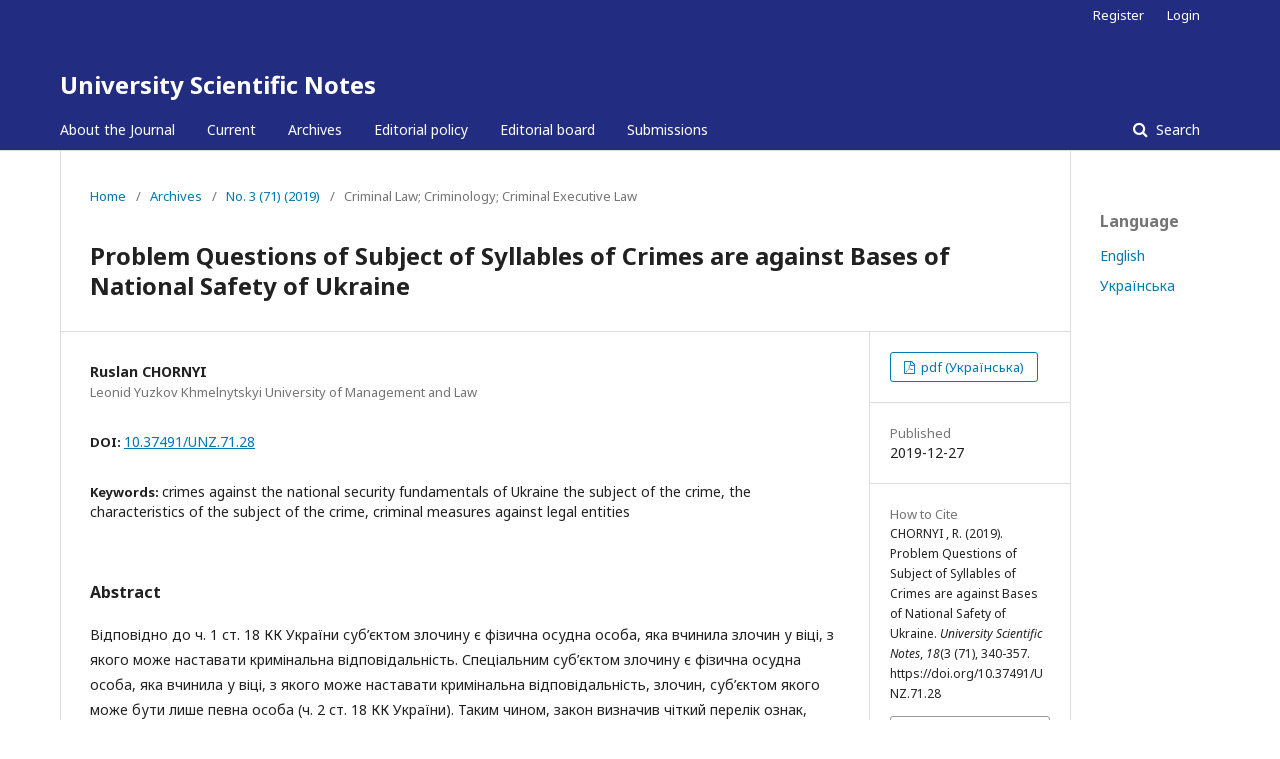

--- FILE ---
content_type: text/html; charset=utf-8
request_url: https://unz.univer.km.ua/article/view/71_340-357
body_size: 48347
content:
	<!DOCTYPE html>
<html lang="en-US" xml:lang="en-US">
<head>
	<meta charset="utf-8">
	<meta name="viewport" content="width=device-width, initial-scale=1.0">
	<title>
		Problem Questions of Subject of Syllables of Crimes are against Bases of National Safety of Ukraine
							| University Scientific Notes
			</title>

	
<meta name="generator" content="Open Journal Systems 3.1.2.4">
<link rel="icon" href="https://unz.univer.km.ua/public/journals/1/favicon_en_US.png">
<meta name="gs_meta_revision" content="1.1"/>
<meta name="citation_journal_title" content="University Scientific Notes"/>
<meta name="citation_journal_abbrev" content="1"/>
<meta name="citation_issn" content="2078-9165"/> 
<meta name="citation_author" content="Ruslan  CHORNYI "/>
<meta name="citation_author_institution" content="Хмельницький університет управління та права імені Леоніда Юзькова"/>
<meta name="citation_title" content="Проблемні питання суб’єкта складів злочинів проти основ національної безпеки України"/>
<meta name="citation_date" content="2019/12/27"/>
<meta name="citation_issue" content="3 (71)"/>
<meta name="citation_firstpage" content="340"/>
<meta name="citation_lastpage" content="357"/>
<meta name="citation_doi" content="10.37491/UNZ.71.28"/>
<meta name="citation_abstract_html_url" content="https://unz.univer.km.ua/article/view/71_340-357"/>
<meta name="citation_keywords" xml:lang="en" content="crimes against the national security fundamentals of Ukraine the subject of the crime"/>
<meta name="citation_keywords" xml:lang="en" content="the characteristics of the subject of the crime"/>
<meta name="citation_keywords" xml:lang="en" content="criminal measures against legal entities"/>
<meta name="citation_pdf_url" content="https://unz.univer.km.ua/article/download/71_340-357/pdf"/>
<link rel="schema.DC" href="http://purl.org/dc/elements/1.1/" />
<meta name="DC.Creator.PersonalName" content="Ruslan  CHORNYI "/>
<meta name="DC.Date.created" scheme="ISO8601" content="2019-12-27"/>
<meta name="DC.Date.dateSubmitted" scheme="ISO8601" content="2020-06-04"/>
<meta name="DC.Date.issued" scheme="ISO8601" content="2019-12-27"/>
<meta name="DC.Date.modified" scheme="ISO8601" content="2020-06-04"/>
<meta name="DC.Description" xml:lang="en" content=""/>
<meta name="DC.Description" xml:lang="ru" content=""/>
<meta name="DC.Description" xml:lang="uk" content="Відповідно до ч.&amp;nbsp;1 ст.&amp;nbsp;18 КК України суб’єктом злочину є фізична осудна особа, яка вчинила злочин у віці, з якого може наставати кримінальна відповідальність. Спеціальним суб’єктом злочину є фізична осудна особа, яка вчинила у віці, з якого може наставати кримінальна відповідальність, злочин, суб’єктом якого може бути лише певна особа (ч.&amp;nbsp;2 ст.&amp;nbsp;18 КК України). Таким чином, закон визначив чіткий перелік ознак, встановлення яких є обов’язковим під час вирішення питання про визнання особи винною у вчинені будь-якого злочину, в тому числі передбаченого статтями розділу І Особливої частини КК України. Водночас доповнення Загальної частини КК розділом XIV1 «Заходи кримінально-правового характеру щодо юридичних осіб» зумовлює необхідність узгодження цих її положень з визначеннями поняття суб’єкта складу злочину, вини, кримінальної відповідальності, покарання, співучасті у злочині та інших інститутів кримінального права. У зв’язку з цим обґрунтовується висновок, що суб’єктом складів злочинів, передбачених ст.ст.&amp;nbsp;109–1141, є виключно фізична, осудна (обмежено осудна) людина, яка вчинила злочин у віці, вказаному в ч.ч.&amp;nbsp;1 і 2 ст.&amp;nbsp;22 КК України. З’ясовано, що суб’єктами деяких злочинів фактично можуть бути особи, яким до вчинення злочинів виповнилося 18&amp;nbsp;років (державна зрада, вчинена військовослужбовцем), 21&amp;nbsp;рік (вчинення народним депутатом дій, спрямованих на насильницьку зміну чи повалення конституційного ладу або на захоплення державної влади), 35&amp;nbsp;років (вчинення Президентом України злочину, передбаченого ст.&amp;nbsp;111 КК України) тощо. Втім, у таких випадках йдеться не про підвищений вік відповідальності, а про можливість набуття особою відповідного правового статусу, що передбачає інтелектуальну (виконувати певні повноваження) і фізичну (проходити військову службу) придатність до певного виду діяльності. Досліджено питання спеціальних суб’єктів злочинів проти основ національної безпеки України, які можна поділити на такі групи: 1)&amp;nbsp;громадянин України (ст.&amp;nbsp;111); 2) іноземний громадянин або особа без громадянства (ст.&amp;nbsp;114); 3)&amp;nbsp;представник влади (ч.&amp;nbsp;3 ст.&amp;nbsp;109 та ч.&amp;nbsp;2 ст.&amp;nbsp;110). Доведено, що дії особи, яка набула громадянство іншої країни, потрібно кваліфікувати за ст.&amp;nbsp;111 КК України, оскільки вказаний факт є лише підставою для втрати громадянства України і видання відповідного указу Президента України з цього питання. Звертається увага на необхідність уточнення положень ст.&amp;nbsp;109 та інших норм КК України (ч.&amp;nbsp;1 ст.&amp;nbsp;294, ч.&amp;nbsp;3 ст.&amp;nbsp;296, ч.&amp;nbsp;1 ст.&amp;nbsp;342, ст.&amp;nbsp;349 та ч.&amp;nbsp;2 ст.&amp;nbsp;4361 КК України) в частині передбачення в них відповідальності представників публічної влади за вчинення відповідних діянь. Зважаючи на можливість вчинення перешкоджання законній діяльності Збройних сил України та інших військових формувань (ст.&amp;nbsp;1141 КК України) шляхом суспільно небезпечної бездіяльності службових осіб, що може полягати у зриві проведення мобілізаційної діяльності, обґрунтовується необхідність внесення відповідних змін до ч.&amp;nbsp;2 вказаної статті.
According to Part 1 of Art. 18 of the Criminal Code of Ukraine is the subject of the crime is a natural convicted person who has committed a crime at the age of criminal responsibility. The special subject of the crime is a natural convicted person who committed at the age of criminal responsibility, a crime that can be subject only to a certain person (Part 2 of Article 18 of the Criminal Code of Ukraine). Thus, the law defined a clear list of features that are mandatory when deciding whether to admit a person guilty of committing any crime, including those provided for in Article I of the Special Part of the Criminal Code of Ukraine. At the same time, the addition of the General part of the Criminal Code to Section XIV–1 «Measures of Criminal Law on Legal Entities» necessitates the harmonization of these provisions with the definitions of the subject of crime, guilt, criminal liability, punishment, complicity in crime and other institutions of criminal law. . In this regard, it is justified that the subject of the crimes, provided by Art.&amp;nbsp;109–1141 is an exclusively physical, condemned (restrictedly convicted) person who committed the crime at the age specified in sections&amp;nbsp;1 and 2 of Art.&amp;nbsp;22 of the Criminal Code of Ukraine. It has been found out that the subjects of some crimes may in fact be persons who, before committing crimes, have been 18&amp;nbsp;years old (treason committed by a serviceman), 21&amp;nbsp;years (committing acts of the People's Deputy aimed at violent change or overthrow of the constitutional order or seizure of the state authorities), 35&amp;nbsp;years (committing a crime under Article&amp;nbsp;111 of the Criminal Code of Ukraine by the President of Ukraine), etc. However, in such cases, it is not a matter of increased age of responsibility, but of the possibility of acquiring a person of the appropriate legal status, which presupposes intellectual (to exercise certain powers) and physical (to pass military service) fitness for a certain type of activity. The questions of special subjects of crimes against the bases of national security of Ukraine, which can be divided into the following groups, are investigated: 1)&amp;nbsp;a citizen of Ukraine (Article&amp;nbsp;111); 2)&amp;nbsp;foreign citizen or stateless person (Article&amp;nbsp;114); 3) a representative of the authorities (Part&amp;nbsp;3 of Article&amp;nbsp;109 and Part&amp;nbsp;2 of Article&amp;nbsp;110). It is proved that the actions of a person who acquired the citizenship of another country should be qualified under Art.&amp;nbsp;111 of the Criminal Code of Ukraine, as this fact is only a reason for the loss of citizenship of Ukraine and the issuing of a relevant decree of the President of Ukraine on this issue. Attention is drawn to the need to clarify the provisions of Art.&amp;nbsp;109 and other norms of the Criminal Code of Ukraine (Part 1 of Article&amp;nbsp;294, Part&amp;nbsp;3 of Article&amp;nbsp;296, Part&amp;nbsp;1 of Article&amp;nbsp;342, Article&amp;nbsp;349 and Part&amp;nbsp;2 of Article&amp;nbsp;4361 of the Criminal Code of Ukraine) in terms of predicting the liability of public authorities in them for taking appropriate action. Considering the possibility of interfering with the lawful activity of the Armed Forces of Ukraine and other military formations (Article 1141 of the Criminal Code of Ukraine) by means of socially dangerous inactivity of officials, which may impede the conduct of mobilization activities, the necessity of making appropriate changes to Part&amp;nbsp;2 of the above is justified article."/>
<meta name="DC.Format" scheme="IMT" content="application/pdf"/>
<meta name="DC.Identifier" content="71_340-357"/>
<meta name="DC.Identifier.pageNumber" content="340-357"/>
<meta name="DC.Identifier.DOI" content="10.37491/UNZ.71.28"/>
<meta name="DC.Identifier.URI" content="https://unz.univer.km.ua/article/view/71_340-357"/>
<meta name="DC.Language" scheme="ISO639-1" content="uk"/>
<meta name="DC.Rights" content="Copyright (c)  "/>
<meta name="DC.Rights" content=""/>
<meta name="DC.Source" content="University Scientific Notes"/>
<meta name="DC.Source.ISSN" content="2078-9165"/>
<meta name="DC.Source.Issue" content="3 (71)"/>
<meta name="DC.Source.URI" content="https://unz.univer.km.ua/"/>
<meta name="DC.Subject" xml:lang="en" content="crimes against the national security fundamentals of Ukraine the subject of the crime"/>
<meta name="DC.Subject" xml:lang="en" content="the characteristics of the subject of the crime"/>
<meta name="DC.Subject" xml:lang="en" content="criminal measures against legal entities"/>
<meta name="DC.Title" content="Проблемні питання суб’єкта складів злочинів проти основ національної безпеки України"/>
<meta name="DC.Title.Alternative" xml:lang="en" content="Problem Questions of Subject of Syllables of Crimes are against Bases of National Safety of Ukraine"/>
<meta name="DC.Title.Alternative" xml:lang="ru" content=""/>
<meta name="DC.Type" content="Text.Serial.Journal"/>
<meta name="DC.Type.articleType" content="Criminal Law; Criminology; Criminal Executive Law"/>
	<link rel="stylesheet" href="https://unz.univer.km.ua/$$$call$$$/page/page/css?name=stylesheet" type="text/css" /><link rel="stylesheet" href="//fonts.googleapis.com/css?family=Noto+Sans:400,400italic,700,700italic" type="text/css" /><link rel="stylesheet" href="https://cdnjs.cloudflare.com/ajax/libs/font-awesome/4.7.0/css/font-awesome.css?v=3.1.2.4" type="text/css" /><link rel="stylesheet" href="https://unz.univer.km.ua/plugins/generic/citations/css/citations.css?v=3.1.2.4" type="text/css" /><link rel="stylesheet" href="https://unz.univer.km.ua/plugins/generic/orcidProfile/css/orcidProfile.css?v=3.1.2.4" type="text/css" /><link rel="stylesheet" href="https://unz.univer.km.ua/public/journals/1/styleSheet.css?v=3.1.2.4" type="text/css" />
</head>
<body class="pkp_page_article pkp_op_view" dir="ltr">

	<div class="cmp_skip_to_content">
		<a href="#pkp_content_main">Skip to main content</a>
		<a href="#pkp_content_nav">Skip to main navigation menu</a>
		<a href="#pkp_content_footer">Skip to site footer</a>
	</div>
	<div class="pkp_structure_page">

				<header class="pkp_structure_head" id="headerNavigationContainer" role="banner">
			<div class="pkp_head_wrapper">

				<div class="pkp_site_name_wrapper">
																<div class="pkp_site_name">
																								<a href="															https://unz.univer.km.ua/
													" class="is_text">University Scientific Notes</a>
																	</div>
									</div>

								
									<nav class="pkp_navigation_primary_row" aria-label="Site Navigation">
						<div class="pkp_navigation_primary_wrapper">
																				<ul id="navigationPrimary" class="pkp_navigation_primary pkp_nav_list">
								<li class="">
				<a href="https://unz.univer.km.ua/about">
					About the Journal
				</a>
							</li>
								<li class="">
				<a href="https://unz.univer.km.ua/issue/current">
					Current
				</a>
							</li>
								<li class="">
				<a href="https://unz.univer.km.ua/issue/archive">
					Archives
				</a>
							</li>
								<li class="">
				<a href="https://unz.univer.km.ua/about/edpolicy">
					Editorial policy
				</a>
							</li>
								<li class="">
				<a href="https://unz.univer.km.ua/about/edboard">
					Editorial board
				</a>
							</li>
								<li class="">
				<a href="https://unz.univer.km.ua/about/submissions">
					Submissions
				</a>
							</li>
			</ul>

				

																									
	<form class="pkp_search" action="https://unz.univer.km.ua/search/search" method="get" role="search">
		<input type="hidden" name="csrfToken" value="955fb41033f5c4f3cf83f87787c9ff1a">
				
			<input name="query" value="" type="text" aria-label="Search Query">
		

		<button type="submit">
			Search
		</button>
		<div class="search_controls" aria-hidden="true">
			<a href="https://unz.univer.km.ua/search/search" class="headerSearchPrompt search_prompt" aria-hidden="true">
				Search
			</a>
			<a href="#" class="search_cancel headerSearchCancel" aria-hidden="true"></a>
			<span class="search_loading" aria-hidden="true"></span>
		</div>
	</form>
													</div>
					</nav>
								
				<nav class="pkp_navigation_user_wrapper" id="navigationUserWrapper" aria-label="User Navigation">
						<ul id="navigationUser" class="pkp_navigation_user pkp_nav_list">
								<li class="profile">
				<a href="https://unz.univer.km.ua/user/register">
					Register
				</a>
							</li>
								<li class="profile">
				<a href="https://unz.univer.km.ua/login">
					Login
				</a>
							</li>
										</ul>

				</nav>
			</div><!-- .pkp_head_wrapper -->
		</header><!-- .pkp_structure_head -->

						<div class="pkp_structure_content has_sidebar">
			<div id="pkp_content_main" class="pkp_structure_main" role="main">

<div class="page page_article">
			<nav class="cmp_breadcrumbs" role="navigation" aria-label="You are here:">
	<ol>
		<li>
			<a href="https://unz.univer.km.ua/index">
				Home
			</a>
			<span class="separator">/</span>
		</li>
		<li>
			<a href="https://unz.univer.km.ua/issue/archive">
				Archives
			</a>
			<span class="separator">/</span>
		</li>
		<li>
			<a href="https://unz.univer.km.ua/issue/view/71">
				No. 3 (71) (2019)
			</a>
			<span class="separator">/</span>
		</li>
		<li class="current" aria-current="page">
			<span aria-current="page">
									Criminal Law; Criminology; Criminal Executive Law
							</span>
		</li>
	</ol>
</nav>
	
		<article class="obj_article_details">
	<h1 class="page_title">
		Problem Questions of Subject of Syllables of Crimes are against Bases of National Safety of Ukraine
	</h1>

	
	<div class="row">
		<div class="main_entry">

							<ul class="item authors">
											<li>
							<span class="name">
								Ruslan  CHORNYI 
							</span>
															<span class="affiliation">
									Leonid Yuzkov Khmelnytskyi University of Management and Law
								</span>
																				</li>
									</ul>
			
																																										<div class="item doi">
						<span class="label">
														DOI:
						</span>
						<span class="value">
							<a href="https://doi.org/10.37491/UNZ.71.28">
								10.37491/UNZ.71.28
							</a>
						</span>
					</div>
							
									<div class="item keywords">
				<span class="label">
										Keywords:
				</span>
				<span class="value">
																		crimes against the national security fundamentals of Ukraine the subject of the crime, 													the characteristics of the subject of the crime, 													criminal measures against legal entities															</span>
			</div>
			
						

										<div class="item abstract">
					<h3 class="label">Abstract</h3>
					<p>Відповідно до ч. 1 ст. 18 КК України суб’єктом злочину є фізична осудна особа, яка вчинила злочин у віці, з якого може наставати кримінальна відповідальність. Спеціальним суб’єктом злочину є фізична осудна особа, яка вчинила у віці, з якого може наставати кримінальна відповідальність, злочин, суб’єктом якого може бути лише певна особа (ч. 2 ст. 18 КК України). Таким чином, закон визначив чіткий перелік ознак, встановлення яких є обов’язковим під час вирішення питання про визнання особи винною у вчинені будь-якого злочину, в тому числі передбаченого статтями розділу І Особливої частини КК України. Водночас доповнення Загальної частини КК розділом XIV<sup>1</sup> «Заходи кримінально-правового характеру щодо юридичних осіб» зумовлює необхідність узгодження цих її положень з визначеннями поняття суб’єкта складу злочину, вини, кримінальної відповідальності, покарання, співучасті у злочині та інших інститутів кримінального права. У зв’язку з цим обґрунтовується висновок, що суб’єктом складів злочинів, передбачених ст.ст. 109–114<sup>1</sup>, є виключно фізична, осудна (обмежено осудна) людина, яка вчинила злочин у віці, вказаному в ч.ч. 1 і 2 ст. 22 КК України. З’ясовано, що суб’єктами деяких злочинів фактично можуть бути особи, яким до вчинення злочинів виповнилося 18 років (державна зрада, вчинена військовослужбовцем), 21 рік (вчинення народним депутатом дій, спрямованих на насильницьку зміну чи повалення конституційного ладу або на захоплення державної влади), 35 років (вчинення Президентом України злочину, передбаченого ст. 111 КК України) тощо. Втім, у таких випадках йдеться не про підвищений вік відповідальності, а про можливість набуття особою відповідного правового статусу, що передбачає інтелектуальну (виконувати певні повноваження) і фізичну (проходити військову службу) придатність до певного виду діяльності. Досліджено питання спеціальних суб’єктів злочинів проти основ національної безпеки України, які можна поділити на такі групи: 1) громадянин України (ст. 111); 2) іноземний громадянин або особа без громадянства (ст. 114); 3) представник влади (ч. 3 ст. 109 та ч. 2 ст. 110). Доведено, що дії особи, яка набула громадянство іншої країни, потрібно кваліфікувати за ст. 111 КК України, оскільки вказаний факт є лише підставою для втрати громадянства України і видання відповідного указу Президента України з цього питання. Звертається увага на необхідність уточнення положень ст. 109 та інших норм КК України (ч. 1 ст. 294, ч. 3 ст. 296, ч. 1 ст. 342, ст. 349 та ч. 2 ст. 436<sup>1</sup> КК України) в частині передбачення в них відповідальності представників публічної влади за вчинення відповідних діянь. Зважаючи на можливість вчинення перешкоджання законній діяльності Збройних сил України та інших військових формувань (ст. 114<sup>1</sup> КК України) шляхом суспільно небезпечної бездіяльності службових осіб, що може полягати у зриві проведення мобілізаційної діяльності, обґрунтовується необхідність внесення відповідних змін до ч. 2 вказаної статті.</p>
<p><em>According to Part 1 of Art. 18 of the Criminal Code of Ukraine is the subject of the crime is a natural convicted person who has committed a crime at the age of criminal responsibility. The special subject of the crime is a natural convicted person who committed at the age of criminal responsibility, a crime that can be subject only to a certain person (Part 2 of Article 18 of the Criminal Code of Ukraine). Thus, the law defined a clear list of features that are mandatory when deciding whether to admit a person guilty of committing any crime, including those provided for in Article I of the Special Part of the Criminal Code of Ukraine. At the same time, the addition of the General part of the Criminal Code to Section XIV–1 «Measures of Criminal Law on Legal Entities» necessitates the harmonization of these provisions with the definitions of the subject of crime, guilt, criminal liability, punishment, complicity in crime and other institutions of criminal law. . In this regard, it is justified that the subject of the crimes, provided by Art. 109–1141 is an exclusively physical, condemned (restrictedly convicted) person who committed the crime at the age specified in sections 1 and 2 of Art. 22 of the Criminal Code of Ukraine. It has been found out that the subjects of some crimes may in fact be persons who, before committing crimes, have been 18 years old (treason committed by a serviceman), 21 years (committing acts of the People's Deputy aimed at violent change or overthrow of the constitutional order or seizure of the state authorities), 35 years (committing a crime under Article 111 of the Criminal Code of Ukraine by the President of Ukraine), etc. However, in such cases, it is not a matter of increased age of responsibility, but of the possibility of acquiring a person of the appropriate legal status, which presupposes intellectual (to exercise certain powers) and physical (to pass military service) fitness for a certain type of activity. The questions of special subjects of crimes against the bases of national security of Ukraine, which can be divided into the following groups, are investigated: 1) a citizen of Ukraine (Article 111); 2) foreign citizen or stateless person (Article 114); 3) a representative of the authorities (Part 3 of Article 109 and Part 2 of Article 110). It is proved that the actions of a person who acquired the citizenship of another country should be qualified under Art. 111 of the Criminal Code of Ukraine, as this fact is only a reason for the loss of citizenship of Ukraine and the issuing of a relevant decree of the President of Ukraine on this issue. Attention is drawn to the need to clarify the provisions of Art. 109 and other norms of the Criminal Code of Ukraine (Part 1 of Article 294, Part 3 of Article 296, Part 1 of Article 342, Article 349 and Part 2 of Article 4361 of the Criminal Code of Ukraine) in terms of predicting the liability of public authorities in them for taking appropriate action. Considering the possibility of interfering with the lawful activity of the Armed Forces of Ukraine and other military formations (Article 1141 of the Criminal Code of Ukraine) by means of socially dangerous inactivity of officials, which may impede the conduct of mobilization activities, the necessity of making appropriate changes to Part 2 of the above is justified article.</em></p>
				</div>
			
			

																			
										<div class="item references">
					<h3 class="label">
						References
					</h3>
					<div class="value">
																					<p>Navrotskyi, V. (2013). Ukrainske kryminalne pravo. Zahalna chastyna. Kyiv: Yurinkom Inter. </p>
															<p>Orlov, V. S. (1958). Subyekt prestupleniya po sovetskomu ugolovnomu pravu. Moskva: Gosyurizdat. </p>
															<p>Bazhanov, M. I. (1992). Ugolovnoye pravo Ukrainy. Obshchaya chast. Dnepropetrovsk: Porogi. </p>
															<p>Haukhman, L. D. (2001). Kvalyfykatsyia prestuplenyi: zakon, teoryia, praktyka. Moskva: Tsentr YurYnfoR. </p>
															<p>Stashys, V. V., &amp; Tatsii, V. Ya. (2010). Kryminalne pravo Ukrainy: Zahalna chastyna. (4th ed.). Kharkiv: Pravo. </p>
															<p>Hryshchuk, V. K. (2006). Kryminalne pravo Ukrainy. Zahalna chastyna. Kyiv: In Yure. </p>
															<p>Ustimenko, V. V. (1989). Spetsialnyy subyekt prestupleniya. Kharkov: Vyshcha shk, Izd-vo pri Khark. gos. un-te. </p>
															<p>Pavlov, V. G. (2001). Subyekt prestupleniya. SPb.: Yuridicheskiy tsentr Press. </p>
															<p>Tarasova, Yu. V. (2007). Spetsialnyy subyekt prestupleniya i ego znacheniye v ugolovnom prave (Mikhlin, A. S., ed.). Moskva: VNII MVD Rossii. </p>
															<p>Kuznetsov, V. V. (2012). Kryminalno-pravova okhorona hromadskoho poriadku ta moralnosti v ukrainskomu vymiri. Kyiv: Interservis. </p>
															<p>Berzin, P. S., Hatseliuk, V. O. (2013). Subiekt zlochynu. Visnyk Asotsiatsii kryminalnoho prava Ukrainy, 1 (1), pp. 144–159. </p>
															<p>Antonova, E. Yu. (2011). Kontseptualnyye osnovy korporativnoy (kollektivnoy) ugolovnoy otvetstvennosti. SPb.: Yuridicheskiy tsentr-Press. </p>
															<p>Biryukov, P. N. (2008). Ugolovnaya otvetstvennost yuridicheskikh lits za prestupleniya v sfere ekonomiki (opyt inostrannykh gosudarstv). Moskva: Yurlitinform. </p>
															<p>Kelina, S. G. (1994). Otvetstvennost yuridicheskikh lits v proyekte novogo Ugolovnogo kodeksa Rossiyskoy Federatsii In Kelina, S. G., Naumov, A. V. (Eds.). Ugolovnoye pravo: novyye idei. pp. 50–60. Moskva: IGP RAN. </p>
															<p>Volzhenkin, B. V. (1998). Ugolovnaya otvetstvennost yuridicheskikh lits. (Seriya «Sovremennyye standarty v ugolovnom prave i ugolovnom protsesse»). SPb.: Sankt-Peterburgskiy yurid. in-t Generalnoy prokuratury RF. </p>
															<p>Nikiforov, A. S. (2002). Yuridicheskoye litso kak subyekt prestupleniya i ugolovnaya otvetstvennost. Moskva: Tsentr YurInfoR. </p>
															<p>Povelitsyna, P. F. (1991). Ugolovno-pravovaya okhrana prirody v SSSR (avtoref. dis. … d-ra yurid. nauk). Moskva, 48 s. </p>
															<p>Sitkovskiy, I. V. (2003). Ugolovnaya otvetstvennost yuridicheskikh lits (diss. … kand. yurid. nauk). Moskva, 204 s. </p>
															<p>Veresha, R. V. (2007). Yurydychna osoba yak subiekt zlochynu za kryminalnym zakonodavstvom zarubizhnykh derzhav. In Moiseiev, Ye. M., Dzhuzha, O. M., Kostenko, O. M. et al. (Eds.) Aktualni problemy udoskonalennia kryminalnoho zakonodavstva Ukrainy. Kyiv: Kyivskyi nats. un-t vnutr. sprav. </p>
															<p>Dudorov, O. O. (1999). Problemy yurydychnoi osoby yak subiekta zlochynu ta yii vyrishennia u proektakh KK Ukrainy. Visnyk Akademii pravovykh nauk Ukrainy, 2 (17), pp. 133–142. </p>
															<p>Matviichuk, V. K. (2008). Kryminalno-pravova okhorona navkolyshnoho pryrodnoho seredovyshcha: problemy zakonodavstva, teorii ta praktyky (avtoref. dys. … d-ra yuryd. nauk). Kyiv, 31 s. </p>
															<p>Mykhailov, O. O. (2008). Yurydychna osoba yak subiekt zlochynu: inozemnyi dosvid ta perspektyvy yoho zastosuvannia v Ukraini (dys. … kand. yuryd. nauk). Kyiv, 190 ark. </p>
															<p>Matkovskyi, O., &amp; Smitiienko, V. (1998). Reforma tsyvilnoho zakonodavstva u svitli kryminalnoho prava. Pravo Ukrainy, 4, pp. 42–43. </p>
															<p>Sotnichenko, V. S. (2013). Yurydychna osoba yak subiekt kryminalnoi vidpovidalnosti (avtoref. dys. … kand. yuryd. nauk). Kyiv, 18 s. </p>
															<p>Fris, P. L. (2005). Kryminalno-pravova polityka Ukrainy (dys. … d-ra yuryd. nauk). Kyiv, 439 ark. </p>
															<p>Hryshchuk, V. K., &amp; Pasieka, O. F. (2013). Kryminalna vidpovidalnist yurydychnykh osib: porivnialno-pravove doslidzhennia. Lviv: Lvivskyi derzhavnyi universytet vnutrishnikh sprav. </p>
															<p>Sotnichenko, V. S. (2012). Teoretychni modeli kryminalnoi vidpovidalnosti yurydychnykh osib ta tekhniko-yurydychni zasoby yikh zaprovadzhennia. Aktualni problemy vdoskonalennia chynnoho zakonodavstva Ukrainy, 29, pp. 228–239. Retrieved from Natsionalna biblioteka Ukrainy im. V. I. Vernadskoho NAN Ukrainy: <a href="http://bit.ly/39MdSqs">http://bit.ly/39MdSqs</a>. </p>
															<p>Agayev, I. B. (2008). Sostav prestupleniya: ponyatiye. elementy. znacheniye. Moskva: Yurist. </p>
															<p>Dudorov, O. O. (2010). Problemy yurydychnoi osoby yak subiekta zlochynu ta yii vyrishennia u proektakh Kryminalnoho kodeksu Ukrainy. Vybrani pratsi z kryminalnoho prava. (pp. 41–49). Luhansk: RVV LDUVS im. E. O. Didorenka. </p>
															<p>Mikheyev, R. I.. Korchagin, A. G., &amp; Shevchenko, A. S. (1999). Ugolovnaya otvetstvennost yuridicheskikh lits: za i protiv. Vladivostok: Izd-vo Dalnevost. un-ta. </p>
															<p>Kryminalna konventsiia pro borotbu z koruptsiieiu Rady Yevropy vid 27.01.1999. (n.d.). Retrieved from Verkhovna Rada Ukrainy. Zakonodavstvo Ukrainy: <a href="http://bit.ly/3cSyaQW">http://bit.ly/3cSyaQW</a>. </p>
															<p>Pro ratyfikatsiiu Kryminalnoi konventsii pro borotbu z koruptsiieiu : Zakon Ukrainy vid 18.10.2006 № 252–V. (2006). Vidomosti Verkhovnoi Rady Ukrainy, 50, st. 497. </p>
															<p>Konventsiia Orhanizatsii Obiednanykh Natsii proty transnatsionalnoi orhanizovanoi zlochynnosti, pryiniata rezoliutsiieiu 55/25 Heneralnoi Asamblei vid 15.11.2000. (n.d.). Retrieved from Verkhovna Rada Ukrainy. Zakonodavstvo Ukrainy: <a href="http://bit.ly/2IIjGoK">http://bit.ly/2IIjGoK</a>. </p>
															<p>Pro ratyfikatsiiu Konventsii Orhanizatsii Obiednanykh Natsii proty transnatsionalnoi orhanizovanoi zlochynnosti ta protokoliv, shcho yii dopovniuiut (Protokolu pro poperedzhennia i prypynennia torhivli liudmy, osoblyvo zhinkamy i ditmy, i pokarannia za nei i Protokolu proty nezakonnoho vvozu mihrantiv po sushi, moriu i povitriu) : Zakon Ukrainy vid 04.02.2004 r. № 1433–IV. (2004). Vidomosti Verkhovnoi Rady Ukrainy, 19, st. 263. </p>
															<p>Konventsiia pro kiberzlochynnist vid 23.11.2001. (n.d.). Retrieved from Verkhovna Rada Ukrainy. Zakonodavstvo Ukrainy: <a href="http://bit.ly/3cPfYHQ">http://bit.ly/3cPfYHQ</a>. </p>
															<p>Pro ratyfikatsiiu Konventsii pro kiberzlochynnist : Zakon Ukrainy vid 07.09.2005 № 2824–IV. (2006). Vidomosti Verkhovnoi Rady Ukrainy, 5–6, st. 71. </p>
															<p>Konventsiia Orhanizatsii Obiednanykh Natsii proty koruptsii vid 31.10.2003. (n.d.). Retrieved from Verkhovna Rada Ukrainy. Zakonodavstvo Ukrainy: <a href="http://bit.ly/2IKxNdy">http://bit.ly/2IKxNdy</a>. </p>
															<p>Pro ratyfikatsiiu Konventsii Orhanizatsii Obiednanykh Natsii proty koruptsii : Zakon Ukrainy 18.10.2006 № 251–V. (2006). Vidomosti Verkhovnoi Rady Ukrainy, 50, st. 496. </p>
															<p>Konventsiia Rady Yevropy pro zapobihannia teroryzmu vid 16.05.2005. (n.d.). Retrieved from Verkhovna Rada Ukrainy. Zakonodavstvo Ukrainy: <a href="http://bit.ly/2IHeIbR">http://bit.ly/2IHeIbR</a>. </p>
															<p>Pro ratyfikatsiiu Konventsii Rady Yevropy pro zapobihannia teroryzmu : Zakon Ukrainy vid 31.07.2006 r. № 54–V. (2006). Vidomosti Verkhovnoi Rady Ukrainy, 39, st. 340. </p>
															<p>Lykhova, S. Ya. (2014). Yurydychni osoby yak subiekty kryminalnoi vidpovidalnosti za KK Ukrainy. Yurydychnyi visnyk, 4 (33), pp. 128–132. </p>
															<p>Topchii, V. V. (2015). Kharakterystyka zasobiv kryminalno-pravovoho kharakteru shchodo yurydychnykh osib. Naukovyi visnyk Mizhnarodnoho humanitarnoho universytetu, 18 (2), pp. 84–87. </p>
															<p>Len, V. V. (2008). Osudnist u kryminalnomu pravi i zakonodavstvi. Dnipropetrovsk: Dniprop. derzh. un-t vnutr. sprav; Lira LTD. </p>
															<p>Burdin, V. M. (2010). Osudnist ta neosudnist (kryminalno-pravove doslidzhennia). Lviv: LNU imeni Ivana Franka. </p>
															<p>Nazarenko, G. V. (2002). Nevmenyayemost: Ugolovno-relevantnyye psikhicheskiye sostoyaniya. SPb. : Yuridicheskiy tsentr Press. </p>
															<p>Tikhenko, S. I. (1927). Nevmenyayemost i vmenyayemost. Kyiv: Kiyev-Pechat. 8-ya tipografiya. ul. L. Tolstogo (byv. Karavayevskaya). № 5. </p>
															<p>Klymenko, V. A., Pervomaiskyi B. V., &amp; Prykhodko T. M. (2011). Obmezhena osudnist: poniattia, kryterii ta prymusove likuvannia. Kyiv: Atika. </p>
															<p>Zaitsev, O. V. (2006). Obmezhena osudnist u kryminalnomu pravi Ukrainy (avtoref. dys. … kand. yuryd. nauk). Kharkiv, 16 s. </p>
															<p>Marchak, V. Ya. (2010). Obmezhena osudnist: psykholoho-pravovyi zmist. Chernivtsi: Chernivetskyi nats. un-t. </p>
															<p>Baybarin, A. A. (2009). Ugolovno-pravovaya differentsiatsiya vozrasta. Moskva: Vysshaya shkola. </p>
															<p>Sotula, O. S. (2003). Kryminalna vidpovidalnist za posiahannia na zhyttia derzhavnoho abo hromadskoho diiacha (avtoref. dys. … kand. yuryd. nauk). Kharkiv, 20 s. </p>
															<p>Zvonarov, O. Yu. (2005). Kryminalna vidpovidalnist za posiahannia na zhyttia derzhavnoho chy hromadskoho diiacha. Donetsk: Yuho-Vostok, Ltd. </p>
															<p>Moshniaha, L. V. (2010). Subiektyvni oznaky zlochyniv, yaki posiahaiut na konstytutsiini osnovy natsionalnoi bezpeky Ukrainy. Pravo i suspilstvo, 1, pp. 124–128. </p>
															<p>Dudorov, O. O., &amp; Pysmenskyi, Ye. O. (2012). Kryminalne pravo (Osoblyva chastyna). (t. 1). Luhansk: Elton-2. </p>
															<p>Melnyk, M. I., &amp; Khavroniuk, M. I. (2012). Naukovo-praktychnyi komentar Kryminalnoho kodeksu Ukrainy (9th ed.). Kyiv: Yurydychna dumka. </p>
															<p>Kartavtsev, V. S., &amp; Bantyshev, A. F. (2010). Primeneniye norm ugolovnogo kodeksa v deyatelnosti Sluzhby bezopasnosti Ukrainy (Novitskiy, G. V., ed.). Kyiv: Nauch.-izd. otdel NA SB Ukrainy. </p>
															<p>Diakov, S. V. (2009). Prestupleniya protiv osnov konstitutsionnogo stroya i bezopasnosti gosudarstva: ugolovno-pravovoye i kriminologicheskoye issledovaniye. SPb.: Yuridicheskiy tsentr Press. </p>
															<p>Bantyshev, O. F., &amp; Shamara, O. V. (2010). Kryminalna vidpovidalnist za zlochyny proty osnov natsionalnoi bezpeky Ukrainy (problemy kvalifikatsii). (2nd ed.). Kyiv: Nauk.-vyd. viddil NA SB Ukrainy. </p>
															<p>Lipkan, V. A., &amp; Diorditsa, I. V. (2007). Natsionalna bezpeka Ukrainy: kryminalno-pravova okhorona. Kyiv: KNT. </p>
															<p>Chuvakov, O. A. (2017). Zlochyny proty osnov natsionalnoi bezpeky Ukrainy: problemy kryminalno-pravovoi teorii i praktyky (Kostenko O. M., ed.). Odesa: Feniks. </p>
															<p>Rubashchenko, M. A. (2016). Kryminalna vidpovidalnist za posiahannia na terytorialnu tsilisnist i nedotorkannist Ukrainy. Kharkiv: Pravo. </p>
																		</div>
				</div>
			
		</div><!-- .main_entry -->

		<div class="entry_details">

						
										<div class="item galleys">
					<ul class="value galleys_links">
													<li>
								
	
		

<a class="obj_galley_link pdf" href="https://unz.univer.km.ua/article/view/71_340-357/pdf">

		
	pdf (Українська)

	</a>
							</li>
											</ul>
				</div>
						
							<div class="item published">
					<div class="label">
						Published
					</div>
					<div class="value">
						2019-12-27
					</div>
				</div>
			
										<div class="item citation">
					<div class="sub_item citation_display">
						<div class="label">
							How to Cite
						</div>
						<div class="value">
							<div id="citationOutput" role="region" aria-live="polite">
								<div class="csl-bib-body">
  <div class="csl-entry">CHORNYI , R. (2019). Problem Questions of Subject of Syllables of Crimes are against Bases of National Safety of Ukraine. <i>University Scientific Notes</i>, <i>18</i>(3 (71), 340-357. https://doi.org/10.37491/UNZ.71.28</div>
</div>
							</div>
							<div class="citation_formats">
								<button class="cmp_button citation_formats_button" aria-controls="cslCitationFormats" aria-expanded="false" data-csl-dropdown="true">
									More Citation Formats
								</button>
								<div id="cslCitationFormats" class="citation_formats_list" aria-hidden="true">
									<ul class="citation_formats_styles">
																					<li>
												<a
													aria-controls="citationOutput"
													href="https://unz.univer.km.ua/citationstylelanguage/get/acm-sig-proceedings?submissionId=78"
													data-load-citation
													data-json-href="https://unz.univer.km.ua/citationstylelanguage/get/acm-sig-proceedings?submissionId=78&amp;return=json"
												>
													ACM
												</a>
											</li>
																					<li>
												<a
													aria-controls="citationOutput"
													href="https://unz.univer.km.ua/citationstylelanguage/get/acs-nano?submissionId=78"
													data-load-citation
													data-json-href="https://unz.univer.km.ua/citationstylelanguage/get/acs-nano?submissionId=78&amp;return=json"
												>
													ACS
												</a>
											</li>
																					<li>
												<a
													aria-controls="citationOutput"
													href="https://unz.univer.km.ua/citationstylelanguage/get/apa?submissionId=78"
													data-load-citation
													data-json-href="https://unz.univer.km.ua/citationstylelanguage/get/apa?submissionId=78&amp;return=json"
												>
													APA
												</a>
											</li>
																					<li>
												<a
													aria-controls="citationOutput"
													href="https://unz.univer.km.ua/citationstylelanguage/get/associacao-brasileira-de-normas-tecnicas?submissionId=78"
													data-load-citation
													data-json-href="https://unz.univer.km.ua/citationstylelanguage/get/associacao-brasileira-de-normas-tecnicas?submissionId=78&amp;return=json"
												>
													ABNT
												</a>
											</li>
																					<li>
												<a
													aria-controls="citationOutput"
													href="https://unz.univer.km.ua/citationstylelanguage/get/chicago-author-date?submissionId=78"
													data-load-citation
													data-json-href="https://unz.univer.km.ua/citationstylelanguage/get/chicago-author-date?submissionId=78&amp;return=json"
												>
													Chicago
												</a>
											</li>
																					<li>
												<a
													aria-controls="citationOutput"
													href="https://unz.univer.km.ua/citationstylelanguage/get/harvard-cite-them-right?submissionId=78"
													data-load-citation
													data-json-href="https://unz.univer.km.ua/citationstylelanguage/get/harvard-cite-them-right?submissionId=78&amp;return=json"
												>
													Harvard
												</a>
											</li>
																					<li>
												<a
													aria-controls="citationOutput"
													href="https://unz.univer.km.ua/citationstylelanguage/get/ieee?submissionId=78"
													data-load-citation
													data-json-href="https://unz.univer.km.ua/citationstylelanguage/get/ieee?submissionId=78&amp;return=json"
												>
													IEEE
												</a>
											</li>
																					<li>
												<a
													aria-controls="citationOutput"
													href="https://unz.univer.km.ua/citationstylelanguage/get/modern-language-association?submissionId=78"
													data-load-citation
													data-json-href="https://unz.univer.km.ua/citationstylelanguage/get/modern-language-association?submissionId=78&amp;return=json"
												>
													MLA
												</a>
											</li>
																					<li>
												<a
													aria-controls="citationOutput"
													href="https://unz.univer.km.ua/citationstylelanguage/get/turabian-fullnote-bibliography?submissionId=78"
													data-load-citation
													data-json-href="https://unz.univer.km.ua/citationstylelanguage/get/turabian-fullnote-bibliography?submissionId=78&amp;return=json"
												>
													Turabian
												</a>
											</li>
																					<li>
												<a
													aria-controls="citationOutput"
													href="https://unz.univer.km.ua/citationstylelanguage/get/vancouver?submissionId=78"
													data-load-citation
													data-json-href="https://unz.univer.km.ua/citationstylelanguage/get/vancouver?submissionId=78&amp;return=json"
												>
													Vancouver
												</a>
											</li>
																			</ul>
																			<div class="label">
											Download Citation
										</div>
										<ul class="citation_formats_styles">
																							<li>
													<a href="https://unz.univer.km.ua/citationstylelanguage/download/ris?submissionId=78">
														<span class="fa fa-download"></span>
														Endnote/Zotero/Mendeley (RIS)
													</a>
												</li>
																							<li>
													<a href="https://unz.univer.km.ua/citationstylelanguage/download/bibtex?submissionId=78">
														<span class="fa fa-download"></span>
														BibTeX
													</a>
												</li>
																					</ul>
																	</div>
							</div>
						</div>
					</div>
				</div>
			
						<div class="item issue">
				<div class="sub_item">
					<div class="label">
						Issue
					</div>
					<div class="value">
						<a class="title" href="https://unz.univer.km.ua/issue/view/71">
							No. 3 (71) (2019)
						</a>
					</div>
				</div>

									<div class="sub_item">
						<div class="label">
							Section
						</div>
						<div class="value">
							Criminal Law; Criminology; Criminal Executive Law
						</div>
					</div>
							</div>

																														
						
			

		</div><!-- .entry_details -->
	</div><!-- .row -->

</article>

	

</div><!-- .page -->

	</div><!-- pkp_structure_main -->

									<div class="pkp_structure_sidebar left" role="complementary" aria-label="Sidebar">
				<div class="pkp_block block_language">
	<span class="title">
		Language
	</span>

	<div class="content">
		<ul>
							<li class="locale_en_US current" lang="en_US">
					<a href="https://unz.univer.km.ua/user/setLocale/en_US?source=%2Farticle%2Fview%2F71_340-357">
						English
					</a>
				</li>
							<li class="locale_uk_UA" lang="uk_UA">
					<a href="https://unz.univer.km.ua/user/setLocale/uk_UA?source=%2Farticle%2Fview%2F71_340-357">
						Українська
					</a>
				</li>
					</ul>
	</div>
</div><!-- .block_language -->

			</div><!-- pkp_sidebar.left -->
			</div><!-- pkp_structure_content -->

<div id="pkp_content_footer" class="pkp_structure_footer_wrapper" role="contentinfo">

	<div class="pkp_structure_footer">

		
		<div class="pkp_brand_footer" role="complementary">
			<a href="https://unz.univer.km.ua/about/aboutThisPublishingSystem">
				<img alt="About this Publishing System" src="https://unz.univer.km.ua/templates/images/ojs_brand.png">
			</a>
		</div>
	</div>
</div><!-- pkp_structure_footer_wrapper -->

</div><!-- pkp_structure_page -->

<script src="//ajax.googleapis.com/ajax/libs/jquery/3.3.1/jquery.min.js?v=3.1.2.4" type="text/javascript"></script><script src="//ajax.googleapis.com/ajax/libs/jqueryui/1.12.0/jquery-ui.min.js?v=3.1.2.4" type="text/javascript"></script><script src="https://unz.univer.km.ua/lib/pkp/js/lib/jquery/plugins/jquery.tag-it.js?v=3.1.2.4" type="text/javascript"></script><script src="https://unz.univer.km.ua/plugins/themes/default/js/lib/popper/popper.js?v=3.1.2.4" type="text/javascript"></script><script src="https://unz.univer.km.ua/plugins/themes/default/js/lib/bootstrap/util.js?v=3.1.2.4" type="text/javascript"></script><script src="https://unz.univer.km.ua/plugins/themes/default/js/lib/bootstrap/dropdown.js?v=3.1.2.4" type="text/javascript"></script><script src="https://unz.univer.km.ua/plugins/themes/default/js/main.js?v=3.1.2.4" type="text/javascript"></script><script src="https://unz.univer.km.ua/plugins/generic/citationStyleLanguage/js/articleCitation.js?v=3.1.2.4" type="text/javascript"></script>


</body>
</html>


--- FILE ---
content_type: text/css
request_url: https://unz.univer.km.ua/public/journals/1/styleSheet.css?v=3.1.2.4
body_size: 695
content:
.homepage_image {
	width:240px;
	float:left;
	margin:	0 30px 0 -30px !important;

}



@media screen and (min-width: 768px) {
.obj_article_details .entry_details{
  width:200px;
}
.obj_article_details .main_entry {
  width:528px;
}

}


@media screen and (min-width: 992px) {
.pkp_structure_sidebar {
  width:150px;
}
.pkp_structure_main {
  width:802px;
}  
.pkp_structure_main::after {
  left:802px;
}
.obj_article_details .main_entry {
  width:602px;
}  
}



@media screen and (min-width: 1200px) {
.pkp_structure_main {
  width:1010px;
}  
.pkp_structure_main::after {
  left:1010px;
}
.obj_article_details .main_entry {
  width:810px;
}
}

